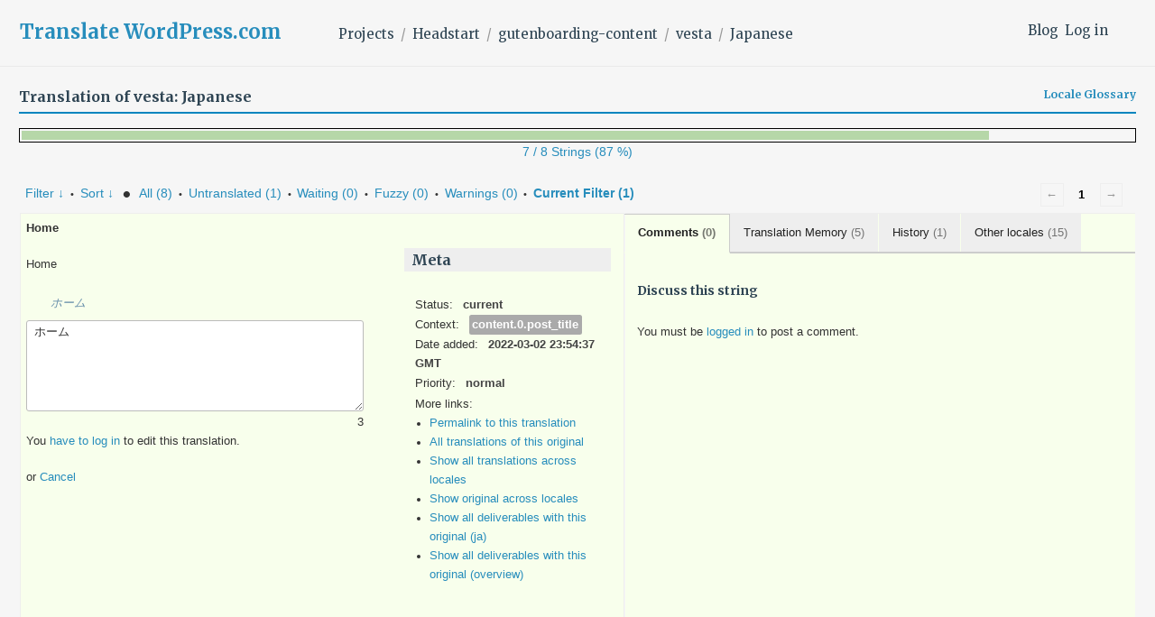

--- FILE ---
content_type: text/html; charset=UTF-8
request_url: https://translate.wordpress.com/projects/headstart/gutenboarding-content/vesta/ja/default/-get-translation-helpers/822662-12176202?nohc
body_size: 777
content:
{"helper-other-locales-822662-12176202":{"content":"<ul class=\"other-locales\"><li><span class=\"locale\">ar<\/span>\u0627\u0644\u0635\u0641\u062d\u0629 \u0627\u0644\u0631\u0626\u064a\u0633\u064a\u0629<\/li><li><span class=\"locale\">de<\/span>Startseite<\/li><li><span class=\"locale\">es<\/span>P\u00e1gina de inicio<\/li><li><span class=\"locale\">fr<\/span>Accueil<\/li><li><span class=\"locale\">he<\/span>\u05e8\u05d0\u05e9\u05d9<\/li><li><span class=\"locale\">id<\/span>Beranda<\/li><li><span class=\"locale\">it<\/span>Home<\/li><li><span class=\"locale\">ko<\/span>\ud648<\/li><li><span class=\"locale\">nl<\/span>Home<\/li><li><span class=\"locale\">pt-br<\/span>P\u00e1gina Inicial<\/li><li><span class=\"locale\">ru<\/span>\u0413\u043b\u0430\u0432\u043d\u0430\u044f<\/li><li><span class=\"locale\">sv<\/span>Hem<\/li><li><span class=\"locale\">tr<\/span>Giri\u015f<\/li><li><span class=\"locale\">zh-cn<\/span>\u4e3b\u9875<\/li><li><span class=\"locale\">zh-tw<\/span>\u9996\u9801<\/li><\/ul>","count":15},"helper-translation-discussion-822662-12176202":{"content":"<div class=\"discussion-wrapper\">\n\t\t\t<ul class=\"discussion-list\">\n\t\t\t<\/ul><!-- .discussion-list -->\n\t\t<div id=\"respond\" class=\"comment-respond\">\n\t\t<h6 id=\"reply-title\" class=\"discuss-title\">Discuss this string<\/h6><p class=\"must-log-in\">You must be <a href=\"https:\/\/translate.wordpress.com\/wp-login.php?redirect_to=https%3A%2F%2Ftranslate.wordpress.com%2Fgth_original%2F31480134%2F\">logged in<\/a> to post a comment.<\/p>\t<\/div><!-- #respond -->\n\t<\/div><!-- .discussion-wrapper -->","count":0},"helper-history-822662-12176202":{"content":"<table><thead><tr><th>Date<\/th><th>Translation<\/th><th>Added by<\/th><th>Last modified by<\/th><\/thead><tr class=\"preview status-current\"><td title=\"2022-03-02 23:54:37\">2022-03-02<\/td><td>\u30db\u30fc\u30e0<\/td><td>&mdash;<\/td><td>&mdash;<\/td><\/tr>","count":1},"helper-translation-memory-822662-12176202":{"content":"<ul class=\"suggestions\"><li class=\"\"><span class=\"score\">100%<\/span><span class=\"translation-date\" title=\"2020-03-17 13:00:56\">2020-03-17<\/span><span class=\"translation-author\" title=\"Added by\">-<\/span><span class=\"translation\">\u30db\u30fc\u30e0\u30da\u30fc\u30b8<\/span><a class='copy-suggestion' href='#'>copy this<\/a><\/li><li class=\"\"><span class=\"score\">100%<\/span><span class=\"translation-date\" title=\"2020-08-11 22:44:55\">2020-08-11<\/span><span class=\"translation-author\" title=\"Added by\">-<\/span><span class=\"translation\">Home<\/span><a class='copy-suggestion' href='#'>copy this<\/a><\/li><li class=\"current\"><span class=\"score\">100%<\/span><span class=\"translation-date\" title=\"2024-11-14 14:43:22\">2024-11-14<\/span><span class=\"translation-author\" title=\"Added by\">-<\/span><span class=\"translation\">\u30db\u30fc\u30e0<\/span><a class='copy-suggestion' href='#'>copy this<\/a><\/li><li class=\"\"><span class=\"score\">100%<\/span><span class=\"translation-date\" title=\"2023-09-26 12:50:31\">2023-09-26<\/span><span class=\"translation-author\" title=\"Added by\">-<\/span><span class=\"translation\">\u5bb6<\/span><a class='copy-suggestion' href='#'>copy this<\/a><\/li><li class=\"\"><span class=\"score\">100%<\/span><span class=\"translation-date\" title=\"2024-12-20 15:02:47\">2024-12-20<\/span><span class=\"translation-author\" title=\"Added by\">-<\/span><span class=\"translation\">\u30c8\u30c3\u30d7\u30da\u30fc\u30b8<\/span><a class='copy-suggestion' href='#'>copy this<\/a><\/li><\/ul>","count":5}}